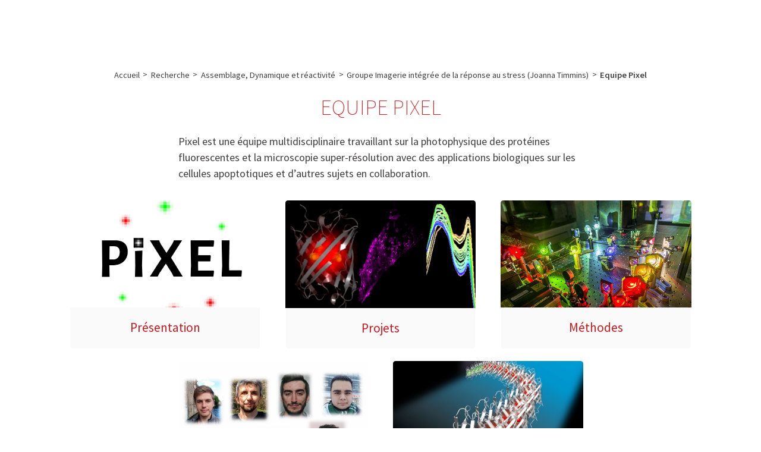

--- FILE ---
content_type: text/html; charset=utf-8
request_url: https://www.ibs.fr/fr/recherche/assemblage-dynamique-et-reactivite/groupe-imagerie-integree-de-la-reponse-au-stress/equipe-pixel/?lang=fr
body_size: 16228
content:
<!DOCTYPE HTML>
<html class="page_rubrique rubrique_groupe_recherche composition_groupe_recherche ltr fr no-js" lang="fr" dir="ltr">
	<head>
<base href="https://www.ibs.fr/" />
		<script type='text/javascript'>/*<![CDATA[*/(function(H){H.className=H.className.replace(/\bno-js\b/,'js')})(document.documentElement);/*]]>*/</script>
		
		<meta http-equiv="Content-Type" content="text/html; charset=utf-8" />

		<title>Equipe Pixel - IBS - Institut de Biologie Structurale - Grenoble / France</title>
<meta name="description" content=" Pixel est une &#233;quipe multidisciplinaire travaillant sur la photophysique des prot&#233;ines fluorescentes et la microscopie super-r&#233;solution avec des (&#8230;) " />
<style type='text/css'>img.adapt-img{max-width:100%;height:auto;}.adapt-img-wrapper {display:inline-block;max-width:100%;position:relative;background-position:center;background-size:cover;background-repeat:no-repeat;line-height:1px;overflow:hidden}.adapt-img-wrapper.intrinsic{display:block}.adapt-img-wrapper.intrinsic::before{content:'';display:block;height:0;width:100%;}.adapt-img-wrapper.intrinsic img{position:absolute;left:0;top:0;width:100%;height:auto;}.adapt-img-wrapper.loading:not(.loaded){background-size: cover;}@media (min-width:320.5px){.adapt-img-wrapper.intrinsic-desktop{display:block}.adapt-img-wrapper.intrinsic-desktop::before{content:'';display:block;height:0;width:100%;}.adapt-img-wrapper.intrinsic-desktop img{position:absolute;left:0;top:0;width:100%;height:auto;}}.adapt-img-background{width:100%;height:0}@media print{html .adapt-img-wrapper{background:none}}</style>
<!--[if !IE]><!--><script type='text/javascript'>/*<![CDATA[*/var adaptImgDocLength=53849;adaptImgAsyncStyles="picture.adapt-img-wrapper{background-size:0;}";adaptImgLazy=false;(function(){function d(a){var b=document.documentElement;b.className=b.className+" "+a}function f(a){var b=window.onload;window.onload="function"!=typeof window.onload?a:function(){b&&b();a()}}document.createElement("picture");adaptImgLazy&&d("lazy");var a=!1;if("undefined"!==typeof window.performance)a=window.performance.timing,a=(a=~~(adaptImgDocLength/(a.responseEnd-a.connectStart)))&&50>a;else{var c=navigator.connection||navigator.mozConnection||navigator.webkitConnection;"undefined"!==typeof c&&
(a=3==c.type||4==c.type||/^[23]g$/.test(c.type))}a&&d("aislow");var e=function(){var a=document.createElement("style");a.type="text/css";a.innerHTML=adaptImgAsyncStyles;var b=document.getElementsByTagName("style")[0];b.parentNode.insertBefore(a,b);window.matchMedia||window.onbeforeprint||beforePrint()};"undefined"!==typeof jQuery?jQuery(function(){jQuery(window).on('load',e)}):f(e)})();/*]]>*/</script>

<!--<![endif]-->
<link rel="canonical" href="https://www.ibs.fr/fr/recherche/assemblage-dynamique-et-reactivite/groupe-imagerie-integree-de-la-reponse-au-stress/equipe-pixel/" />

<link rel="alternate" type="application/rss+xml" title="Syndiquer cette rubrique" href="spip.php?page=backend&amp;id_rubrique=1084" /><meta http-equiv="Content-Type" content="text/html; charset=utf-8" />


<meta name="generator" content="SPIP 4.2.17 GIT [4.1: 4cd61d91]" />


<link rel="alternate" type="application/rss+xml" title="Syndiquer tout le site" href="spip.php?page=backend" />






<meta name="viewport" content="width=device-width, initial-scale=1.0">
<link rel="stylesheet" href="plugins/mukt/aeromys/css/reset.css?1687787582" type="text/css" />
<link rel="stylesheet" href="plugins/mukt/aeromys/css/spip.css?1687787582" type="text/css" />


<link rel="stylesheet" href="plugins/mukt/aeromys/css/menu_folding.css?1687787582" type="text/css" />


<link rel="stylesheet" href="plugins/mukt/aeromys/css/slick.css?1687787582" type="text/css" />


<script>window.MathJaxLib='https://cdn.jsdelivr.net/npm/mathjax@3/es5/tex-chtml.js';window.MathJax={
  startup: {
    elements: ['.spip-math']
  },
  tex: {
    inlineMath: [['$', '$']]
  },
  svg: {
    fontCache: 'global'
  }
};</script><script type="text/javascript">var js_nouvelle_fenetre='(nouvelle fenêtre)';var links_site = '//www.ibs.fr';</script>
<script type='text/javascript'>var var_zajax_content='main';</script><script>
var mediabox_settings={"auto_detect":true,"ns":"box","tt_img":true,"sel_g":"#documents_portfolio a[type='image\/jpeg'],#documents_portfolio a[type='image\/png'],#documents_portfolio a[type='image\/gif'], .noisette_diaporama_images div:not(.slick-cloned) .spip_document a[type^=image], .spip_documents_ligne .spip_document a[type^=image]","sel_c":".mediabox","str_ssStart":"Diaporama","str_ssStop":"Arr\u00eater","str_cur":"{current}\/{total}","str_prev":"Pr\u00e9c\u00e9dent","str_next":"Suivant","str_close":"Fermer","str_loading":"Chargement\u2026","str_petc":"Taper \u2019Echap\u2019 pour fermer","str_dialTitDef":"Boite de dialogue","str_dialTitMed":"Affichage d\u2019un media","splash_url":"","lity":{"skin":"_simple-dark","maxWidth":"90%","maxHeight":"90%","minWidth":"400px","minHeight":"","slideshow_speed":"2500","opacite":"0.9","defaultCaptionState":"expanded"}};
</script>
<!-- insert_head_css -->
<link rel="stylesheet" href="plugins-dist/mediabox/lib/lity/lity.css?1737358480" type="text/css" media="all" />
<link rel="stylesheet" href="plugins-dist/mediabox/lity/css/lity.mediabox.css?1737358480" type="text/css" media="all" />
<link rel="stylesheet" href="plugins-dist/mediabox/lity/skins/_simple-dark/lity.css?1737358480" type="text/css" media="all" /><link rel='stylesheet' type='text/css' media='all' href='plugins-dist/porte_plume/css/barre_outils.css?1737358481' />
<link rel='stylesheet' type='text/css' media='all' href='local/cache-css/cssdyn-css_barre_outils_icones_css-2d0d1414.css?1739539638' />
<style type='text/css'>
:root {
	--color-primary: #d71920;
	--color-secondary: #7c0d16;
	--color-complementary: #457684;
	--color-neutre: #817C7E;
	--color-primary--h: 358;
	--color-primary--s: 79%;
	--color-primary--l: 47%;
	--color-primary--r: 215;
	--color-primary--g: 25;
	--color-primary--b: 32;
	--color-primary--lightness: 0.25842901960784;
	--color-primary--is-dark: 1;
	--color-primary--is-bright: 0;
	--color-secondary--h: 355;
	--color-secondary--s: 81%;
	--color-secondary--l: 27%;
	--color-secondary--r: 124;
	--color-secondary--g: 13;
	--color-secondary--b: 22;
	--color-secondary--lightness: 0.14607215686275;
	--color-secondary--is-dark: 1;
	--color-secondary--is-bright: 0;
	--color-complementary--h: 193;
	--color-complementary--s: 31%;
	--color-complementary--l: 39%;
	--color-complementary--r: 69;
	--color-complementary--g: 118;
	--color-complementary--b: 132;
	--color-complementary--lightness: 0.42585647058824;
	--color-complementary--is-dark: 1;
	--color-complementary--is-bright: 0;
	--color-neutre--h: 336;
	--color-neutre--s: 2%;
	--color-neutre--l: 50%;
	--color-neutre--r: 129;
	--color-neutre--g: 124;
	--color-neutre--b: 126;
	--color-neutre--lightness: 0.49100941176471;
	--color-neutre--is-dark: 1;
	--color-neutre--is-bright: 0;
}
</style>
<link rel="stylesheet" type="text/css" href="plugins/spip/sommaire/css/sommaire.css"/>
<link rel='stylesheet' type='text/css' media='all' href='plugins/spip/jquery_ui/css/ui/jquery-ui.css' />
<link rel="stylesheet" type="text/css" href="plugins/auto/sociaux/v2.4.2/lib/socicon/style.css?1739538800" />
<link rel="stylesheet" type="text/css" href="plugins/auto/sociaux/v2.4.2/css/sociaux.css?1739538800" />
<link rel="stylesheet" type="text/css" media="screen" href="plugins/spip/menu_langues_liens/mll_styles.css" /><link rel="stylesheet" type="text/css" href="plugins/spip/agenda/css/spip.agenda.css" />
<link rel='stylesheet' type='text/css' media='all' href='plugins/spip/hal_pub/css/hal_pub.css' />
<style>p.spip-math {margin:1em 0;text-align: center}</style><link rel="stylesheet" href="plugins/spip/albums/css/albums.css" type="text/css" /><link rel="stylesheet" type="text/css" href="plugins/auto/oembed/v3.4.0/css/oembed.css?1740485936" />



<link rel="stylesheet" href="plugins/mukt/aeromys_theme_scenic/css/theme.css?1715095310" type="text/css" />








<link rel="stylesheet" href="squelettes/css/perso.css?1671096751" type="text/css" />







<script src="prive/javascript/jquery.js?1737358481" type="text/javascript"></script>

<script src="prive/javascript/jquery.form.js?1737358481" type="text/javascript"></script>

<script src="prive/javascript/jquery.autosave.js?1737358481" type="text/javascript"></script>

<script src="prive/javascript/jquery.placeholder-label.js?1737358481" type="text/javascript"></script>

<script src="prive/javascript/ajaxCallback.js?1737358481" type="text/javascript"></script>

<script src="prive/javascript/js.cookie.js?1737358481" type="text/javascript"></script>

<script src="plugins/spip/jquery_ui/prive/javascript/ui/jquery-ui.js?1739538720" type="text/javascript"></script>
<!-- insert_head -->
<script src="plugins-dist/mediabox/lib/lity/lity.js?1737358480" type="text/javascript"></script>
<script src="plugins-dist/mediabox/lity/js/lity.mediabox.js?1737358480" type="text/javascript"></script>
<script src="plugins-dist/mediabox/javascript/spip.mediabox.js?1737358480" type="text/javascript"></script><script type='text/javascript' src='plugins-dist/porte_plume/javascript/jquery.markitup_pour_spip.js?1737358481'></script>
<script type='text/javascript' src='plugins-dist/porte_plume/javascript/jquery.previsu_spip.js?1737358481'></script>
<script type='text/javascript' src='local/cache-js/jsdyn-javascript_porte_plume_start_js-3eaab8b9.js?1739539638'></script>
<script src="plugins/mukt/aeromys_theme_scenic/javascript/priority-nav.js" type="text/javascript"></script>


<script src="plugins/mukt/aeromys_theme_scenic/javascript/sticky-kit.min.js" type="text/javascript"></script>


<script src="plugins/mukt/aeromys_theme_scenic/javascript/aeromys_theme_scenic.js" type="text/javascript"></script><script src="plugins/auto/links/v4.1.0/links.js" type="text/javascript"></script>

<script type='text/javascript' src='plugins/spip/inserer_modeles/javascript/autosize.min.js'></script>

<script type='text/javascript' src='plugins/spip/hal_pub/js/hal_pub.js'></script>
<script type='text/javascript' src="plugins/auto/mathjax/v2.2.0/js/mathjax-start.js?1739538809"></script><link rel="alternate" type="application/json+oembed" href="https://www.ibs.fr/oembed.api/?format=json&amp;url=https%3A%2F%2Fwww.ibs.fr%2Ffr%2Frecherche%2Fassemblage-dynamique-et-reactivite%2Fgroupe-imagerie-integree-de-la-reponse-au-stress%2Fequipe-pixel%2F%3Flang%3Dfr" />


<script type="text/javascript" src="prive/javascript/prefixfree.js?1737358481"></script>


<script type="text/javascript" src="plugins/mukt/aeromys/javascript/jquery-accessibleMegaMenu.js?1687787582"></script>


<script type="text/javascript" src="plugins/mukt/aeromys/javascript/slick.min.js?1687787582"></script>


<script type="text/javascript" src="plugins/mukt/aeromys/javascript/aeromys.js?1687787582"></script>	<!-- Plugin Métas + -->
<!-- Dublin Core -->
<link rel="schema.DC" href="https://purl.org/dc/elements/1.1/" />
<link rel="schema.DCTERMS" href="https://purl.org/dc/terms/" />
<meta name="DC.Format" content="text/html" />
<meta name="DC.Type" content="Text" />
<meta name="DC.Language" content="fr" />
<meta name="DC.Title" lang="fr" content="Equipe Pixel &#8211; IBS - Institut de Biologie Structurale - Grenoble / France" />
<meta name="DC.Description.Abstract" lang="fr" content="Pixel est une &#233;quipe multidisciplinaire travaillant sur la photophysique des prot&#233;ines fluorescentes et la microscopie super-r&#233;solution avec des applications biologiques sur les cellules apoptotiques&#8230;" />
<meta name="DC.Date" content="2025-09-08" />
<meta name="DC.Date.Modified" content="2025-09-08" />
<meta name="DC.Identifier" content="https://www.ibs.fr/fr/recherche/assemblage-dynamique-et-reactivite/groupe-imagerie-integree-de-la-reponse-au-stress/equipe-pixel/" />
<meta name="DC.Publisher" content="IBS - Institut de Biologie Structurale - Grenoble / France" />
<meta name="DC.Source" content="https://www.ibs.fr" />

<meta name="DC.Creator" content="IBS - Institut de Biologie Structurale - Grenoble / France" />





<!-- Open Graph -->
 
<meta property="og:rich_attachment" content="true" />

<meta property="og:site_name" content="IBS - Institut de Biologie Structurale - Grenoble / France" />
<meta property="og:type" content="article" />
<meta property="og:title" content="Equipe Pixel &#8211; IBS - Institut de Biologie Structurale - Grenoble / France" />
<meta property="og:locale" content="fr_FR" />
<meta property="og:url" content="https://www.ibs.fr/fr/recherche/assemblage-dynamique-et-reactivite/groupe-imagerie-integree-de-la-reponse-au-stress/equipe-pixel/" />
<meta property="og:description" content="Pixel est une &#233;quipe multidisciplinaire travaillant sur la photophysique des prot&#233;ines fluorescentes et la microscopie super-r&#233;solution avec des applications biologiques sur les cellules apoptotiques&#8230;" />

 

<meta property="og:image" content="https://www.ibs.fr/local/cache-vignettes/L500xH263/407a99d047353df9e8348a0bcdd153-0b28c.png" />
<meta property="og:image:width" content="500" />
<meta property="og:image:height" content="263" />
<meta property="og:image:type" content="image/png" />


 

<meta property="og:image" content="https://www.ibs.fr/local/cache-vignettes/L637xH334/603fc28da5f91a5dbfd39c18d72487-b94ae.jpg" />
<meta property="og:image:width" content="637" />
<meta property="og:image:height" content="334" />
<meta property="og:image:type" content="image/jpeg" />


 

<meta property="og:image" content="https://www.ibs.fr/local/cache-vignettes/L400xH210/41071b7a553b14b3f4364f128e5e04-1d1bf.png" />
<meta property="og:image:width" content="400" />
<meta property="og:image:height" content="210" />
<meta property="og:image:type" content="image/png" />



<meta property="article:published_time" content="2025-09-08" />
<meta property="article:modified_time" content="2025-09-08" />

<meta property="article:author" content="IBS - Institut de Biologie Structurale - Grenoble / France" />








<!-- Twitter Card -->
<meta name="twitter:card" content="summary_large_image" />
<meta name="twitter:title" content="Equipe Pixel &#8211; IBS - Institut de Biologie Structurale - Grenoble / France" />
<meta name="twitter:description" content="Pixel est une &#233;quipe multidisciplinaire travaillant sur la photophysique des prot&#233;ines fluorescentes et la microscopie super-r&#233;solution avec des applications biologiques sur les cellules apoptotiques&#8230;" />
<meta name="twitter:dnt" content="on" />
<meta name="twitter:url" content="https://www.ibs.fr/fr/recherche/assemblage-dynamique-et-reactivite/groupe-imagerie-integree-de-la-reponse-au-stress/equipe-pixel/" />

<meta name="twitter:image" content="https://www.ibs.fr/local/cache-vignettes/L500xH250/8239d58eec31d719860d7a3f808314-84203.png?1688138048" />
</head>
	<body>

	
	<div class="page" id="page">

		
		<nav class="nav nav_access" id="access" role="navigation">
			<div class="container">
				<div class="menu menu_access" role="navigation" aria-label="Accessibilit&#233;">
	</div>


<div class="search" role="search">
	<div class="formulaire_spip formulaire_recherche" id="formulaire_recherche">
<form action="spip.php?page=recherche" method="get"><div class="editer-groupe">
	<input name="page" value="recherche" type="hidden"
/>
	
	<label for="recherche">Rechercher :</label>
	<input type="search" class="search text" size="10" name="recherche" placeholder="Rechercher" id="recherche" accesskey="4" autocapitalize="off" autocorrect="off"
	/><input type="submit" class="btn submit" value="&gt;&gt;" title="Rechercher" />
</div></form>
</div>
</div>			</div>
		</nav>
		
		
		<header class="header" id="header" role="banner">
			<div class="container">
				<div class="home">
	 <a class="home__link" href="https://www.ibs.fr" rel="start home" title="Accueil">

	<div class="home__logo"><svg xmlns="http://www.w3.org/2000/svg" id="Calque_2" data-name="Calque 2" viewBox="0 0 70.87 38.65" width="709" height="387" focusable='false' class='no-adapt-img' aria-hidden='true'>
  <defs>
    <style>
      .cls-1 {
        fill: #851816;
      }

      .cls-2 {
        fill: #efaa91;
      }

      .cls-3 {
        fill: #84746c;
      }

      .cls-4 {
        fill: #e57d5e;
      }

      .cls-5 {
        fill: #f8d6c8;
      }

      .cls-6 {
        fill: #d20a11;
      }
    </style>
  </defs>
  <g id="logotype_IBS_-_filaire" data-name="logotype IBS - filaire">
    <path id="filet_gris" data-name="filet gris" class="cls-3" d="m69.95,38.65H26.69c-.51,0-.92-.41-.92-.91s.41-.91.92-.91h43.26c.51,0,.92.41.92.91s-.41.91-.92.91h0Z"/>
    <g id="ibs">
      <path class="cls-6" d="m31.7,31.59h-4.62s1.71-15.64,0-20.02c-1.71-4.38,4.62,0,4.62,0v20.02Z"/>
      <path class="cls-6" d="m27.18,2.65c.58-.58,1.28-.88,2.11-.88s1.54.29,2.13.88c.59.58.88,1.29.88,2.11,0,.4-.09.78-.26,1.14-.17.36-.41.68-.7.96-.29.28-.62.5-.98.66-.36.16-.72.24-1.07.24-.83,0-1.53-.29-2.11-.88-.58-.58-.86-1.29-.86-2.11s.29-1.53.86-2.11"/>
      <path class="cls-6" d="m58.74,16.34s0,0,0,0c0-.07-.01-.15-.01-.23,0-.45.12-.84.36-1.18.24-.33.55-.61.92-.84.37-.23.81-.4,1.3-.52.5-.12,1-.18,1.51-.18.88.08,1.65.19,2.29.34s1.21.33,1.69.54c.48.21.9.44,1.27.68.36.24.7.48,1.02.72,0-.4,0-.79.02-1.18.01-.39-.02-.84-.1-1.38-.54-.32-1.03-.59-1.49-.82-.46-.22-.94-.4-1.45-.54-.51-.13-1.06-.23-1.65-.28-.59-.05-1.26-.08-2.01-.08-.96,0-1.89.12-2.77.36-.88.24-1.66.59-2.35,1.06-.68.46-1.22,1.03-1.63,1.69-.4.66-.6,1.41-.6,2.23,0,.98.19,1.82.56,2.49.38.68.86,1.25,1.47,1.71.6.47,1.28.86,2.03,1.18.75.32,1.51.61,2.29.88.59.21,1.15.42,1.69.64.13.05.25.1.37.16.39.17.74.37,1.06.58.42.28.75.6,1,.96.22.31.34.66.37,1.05v.2c0,.53-.11,1-.35,1.4-.24.4-.58.74-1,1.02-.43.28-.92.49-1.47.64-.55.15-1.13.22-1.75.22-1.29.05-2.4-.03-3.35-.24-.95-.21-1.92-.67-2.91-1.36l.36,2.71c1.1.32,2.17.54,3.23.68,1.06.13,2.1.21,3.11.24.91,0,1.83-.11,2.77-.34s1.78-.58,2.53-1.06c.75-.48,1.36-1.1,1.83-1.86.47-.76.7-1.65.7-2.69,0-.93-.19-1.72-.56-2.37-.38-.65-.87-1.21-1.47-1.67-.6-.46-1.28-.86-2.03-1.2-.75-.33-1.5-.64-2.25-.94-.59-.24-1.16-.47-1.71-.7-.55-.23-1.04-.48-1.47-.78-.43-.29-.77-.61-1.02-.96-.21-.29-.34-.63-.37-1.01"/>
      <path class="cls-6" d="m53.55,17.48c-.4-1.25-1-2.32-1.81-3.21-.8-.89-1.82-1.58-3.05-2.07-1.23-.49-2.73-.74-4.5-.74-1.21,0-2.27.14-3.19.42-.92.28-1.78.61-2.55.98,0,0-.37-7.37-.37-11.17s-4.33,0-4.33,0v19.98c.05,1.54.28,2.92.68,4.15.4,1.22,1.02,2.27,1.85,3.13.83.87,1.89,1.53,3.19,1.99,1.3.46,2.87.7,4.72.7s3.27-.23,4.5-.7c1.23-.46,2.25-1.13,3.05-1.99.8-.86,1.41-1.91,1.81-3.13.4-1.22.63-2.61.68-4.15-.05-1.54-.28-2.94-.68-4.19Zm-3.94,4.91c0,1.33-.13,2.45-.4,3.35-.27.9-.65,1.62-1.15,2.15-.49.53-1.09.91-1.79,1.12-.7.21-1.46.31-2.29.28-.83.03-1.59-.07-2.29-.3-.7-.22-1.29-.6-1.79-1.13-.5-.53-.87-1.24-1.14-2.13-.27-.89-.4-2-.4-3.33v-1.4c0-1.33.13-2.45.4-3.37.27-.92.65-1.66,1.14-2.23.5-.57,1.09-.98,1.79-1.24.7-.25,1.46-.36,2.29-.34.83-.03,1.59.08,2.29.32.69.24,1.29.65,1.79,1.22.5.57.88,1.32,1.15,2.25.27.93.4,2.06.4,3.39v1.4Z"/>
    </g>
    <g id="forme">
      <g>
        <path class="cls-1" d="m25.02,1.87c0,.92-.75,1.67-1.68,1.67s-1.68-.75-1.68-1.67.75-1.67,1.68-1.67,1.68.75,1.68,1.67"/>
        <path class="cls-1" d="m20.91,3.17c0,.86-.7,1.56-1.57,1.56s-1.57-.7-1.57-1.56.7-1.56,1.57-1.56,1.57.7,1.57,1.56"/>
        <path class="cls-6" d="m17.43,5.44c0,.7-.57,1.26-1.27,1.26s-1.27-.57-1.27-1.26.57-1.26,1.27-1.26,1.27.57,1.27,1.26"/>
        <path class="cls-4" d="m15.31,8.66c0,.63-.51,1.14-1.15,1.14s-1.15-.51-1.15-1.14.51-1.14,1.15-1.14,1.15.51,1.15,1.14"/>
        <path class="cls-2" d="m14.81,12.47c0,.54-.44.97-.98.97s-.98-.44-.98-.97.44-.97.98-.97.98.44.98.97"/>
      </g>
      <g>
        <path class="cls-1" d="m8.98,4.62c0,.92-.75,1.67-1.68,1.67s-1.68-.75-1.68-1.67.75-1.67,1.68-1.67,1.68.75,1.68,1.67"/>
        <path class="cls-1" d="m7.33,8.59c0,.86-.7,1.56-1.57,1.56s-1.57-.7-1.57-1.56.7-1.56,1.57-1.56,1.57.7,1.57,1.56"/>
        <path class="cls-6" d="m6.96,12.6c0,.76-.62,1.38-1.38,1.38s-1.38-.62-1.38-1.38.62-1.37,1.38-1.37,1.38.62,1.38,1.37"/>
        <path class="cls-4" d="m7.97,16.19c0,.66-.54,1.19-1.2,1.19s-1.2-.53-1.2-1.19.54-1.19,1.2-1.19,1.2.53,1.2,1.19"/>
        <path class="cls-2" d="m10.38,18.97c0,.54-.44.97-.98.97s-.98-.44-.98-.97.44-.97.98-.97.98.44.98.97"/>
      </g>
      <g>
        <path class="cls-6" d="m4.75,29.13c0,.92-.75,1.67-1.68,1.67s-1.68-.75-1.68-1.67.75-1.67,1.68-1.67,1.68.75,1.68,1.67"/>
        <path class="cls-6" d="m8.38,30.95c0,.8-.65,1.45-1.46,1.45s-1.46-.65-1.46-1.45.65-1.45,1.46-1.45,1.46.65,1.46,1.45"/>
        <path class="cls-4" d="m12.27,31.39c0,.76-.62,1.37-1.38,1.37s-1.38-.61-1.38-1.37.62-1.37,1.38-1.37,1.38.62,1.38,1.37"/>
        <path class="cls-4" d="m15.71,30.39c0,.65-.54,1.19-1.2,1.19s-1.2-.53-1.2-1.19.54-1.19,1.2-1.19,1.2.53,1.2,1.19"/>
        <path class="cls-2" d="m18.46,27.92c0,.54-.44.97-.98.97s-.98-.43-.98-.97.44-.97.98-.97.98.43.98.97"/>
      </g>
      <g>
        <path class="cls-1" d="m12.75,35.18c0,.86-.7,1.56-1.57,1.56s-1.57-.7-1.57-1.56.71-1.56,1.57-1.56,1.57.7,1.57,1.56"/>
        <path class="cls-1" d="m16.64,34.55c0,.8-.65,1.45-1.46,1.45s-1.46-.65-1.46-1.45.65-1.45,1.46-1.45,1.46.65,1.46,1.45"/>
        <path class="cls-6" d="m19.94,32.76c0,.7-.57,1.26-1.27,1.26s-1.27-.57-1.27-1.26.57-1.26,1.27-1.26,1.27.57,1.27,1.26"/>
        <path class="cls-4" d="m22.04,29.79c0,.6-.49,1.09-1.09,1.09s-1.09-.49-1.09-1.09.49-1.09,1.09-1.09,1.09.49,1.09,1.09"/>
        <path class="cls-2" d="m22.57,25.75c0,.49-.4.89-.9.89s-.9-.4-.9-.89.4-.89.9-.89.9.4.9.89"/>
      </g>
      <g>
        <path class="cls-6" d="m3.37,13.27c0,.92-.75,1.67-1.68,1.67s-1.68-.75-1.68-1.67.75-1.67,1.68-1.67,1.68.75,1.68,1.67"/>
        <path class="cls-6" d="m4.15,17.21c0,.8-.65,1.45-1.46,1.45s-1.46-.65-1.46-1.45.65-1.45,1.46-1.45,1.46.65,1.46,1.45"/>
        <path class="cls-4" d="m6.17,20.51c0,.7-.57,1.26-1.27,1.26s-1.27-.57-1.27-1.26.57-1.26,1.27-1.26,1.27.57,1.27,1.26"/>
        <path class="cls-4" d="m9.08,22.69c0,.63-.51,1.14-1.15,1.14s-1.15-.51-1.15-1.14.52-1.14,1.15-1.14,1.15.51,1.15,1.14"/>
        <path class="cls-2" d="m12.79,23.26c0,.49-.4.89-.9.89s-.9-.4-.9-.89.4-.89.9-.89.9.4.9.89"/>
      </g>
      <g>
        <path class="cls-6" d="m14.92,2.8c0,.86-.71,1.56-1.57,1.56s-1.57-.7-1.57-1.56.7-1.56,1.57-1.56,1.57.7,1.57,1.56"/>
        <path class="cls-6" d="m12.3,5.99c0,.8-.65,1.45-1.46,1.45s-1.46-.65-1.46-1.45.65-1.45,1.46-1.45,1.46.65,1.46,1.45"/>
        <path class="cls-4" d="m10.83,9.64c0,.66-.54,1.19-1.2,1.19s-1.2-.53-1.2-1.19.54-1.19,1.2-1.19,1.2.53,1.2,1.19"/>
        <path class="cls-4" d="m11.1,13.34c0,.6-.49,1.09-1.09,1.09s-1.09-.49-1.09-1.09.49-1.09,1.09-1.09,1.09.49,1.09,1.09"/>
        <path class="cls-2" d="m13.24,16.84c0,.46-.38.84-.84.84s-.84-.38-.84-.84.37-.83.84-.83.84.37.84.83"/>
        <path class="cls-5" d="m15.05,20.1c0,.46-.38.84-.84.84s-.84-.37-.84-.84.38-.84.84-.84.84.37.84.84"/>
      </g>
      <g>
        <path class="cls-1" d="m3.4,23.07c0,.86-.7,1.56-1.57,1.56s-1.57-.7-1.57-1.56.7-1.56,1.57-1.56,1.57.7,1.57,1.56"/>
        <path class="cls-1" d="m6.25,25.78c0,.76-.62,1.37-1.38,1.37s-1.38-.61-1.38-1.37.62-1.37,1.38-1.37,1.38.61,1.38,1.37"/>
        <path class="cls-6" d="m9.69,27.16c0,.7-.57,1.26-1.27,1.26s-1.27-.57-1.27-1.26.57-1.26,1.27-1.26,1.27.56,1.27,1.26"/>
        <path class="cls-4" d="m13.26,26.98c0,.6-.49,1.09-1.09,1.09s-1.1-.49-1.1-1.09.49-1.08,1.1-1.08,1.09.49,1.09,1.08"/>
        <path class="cls-2" d="m16.75,24.56c0,.46-.38.84-.84.84s-.84-.38-.84-.84.38-.84.84-.84.84.37.84.84"/>
        <path class="cls-5" d="m19.73,22.5c0,.45-.37.82-.82.82s-.82-.37-.82-.82.37-.82.82-.82.82.36.82.82"/>
      </g>
      <g>
        <path class="cls-6" d="m25.73,5.59c0,.76-.62,1.37-1.38,1.37s-1.38-.62-1.38-1.37.62-1.37,1.38-1.37,1.38.62,1.38,1.37"/>
        <path class="cls-4" d="m22.02,6.94c0,.66-.54,1.19-1.2,1.19s-1.19-.53-1.19-1.19.54-1.19,1.19-1.19,1.2.53,1.2,1.19"/>
        <path class="cls-4" d="m19.32,9.69c0,.6-.49,1.09-1.1,1.09s-1.09-.49-1.09-1.09.49-1.09,1.09-1.09,1.1.49,1.1,1.09"/>
        <path class="cls-2" d="m18.07,14.09c0,.46-.38.84-.84.84s-.84-.37-.84-.84.38-.83.84-.83.84.37.84.83"/>
        <path class="cls-5" d="m17.71,17.86c0,.39-.32.7-.71.7s-.71-.32-.71-.7.32-.71.71-.71.71.32.71.71"/>
      </g>
    </g>
  </g>
</svg>
</div>

	<h2 class="home__sitename crayon meta-valeur-nom_site ">
		IBS - Institut de Biologie Structurale - Grenoble / France
	</h2>
	

	 </a>
</div>

<div class="menus">
	<nav class="menu menu_lang">
		<ul id="menu_lang">
		 <li class=" first  menu_lang_item">
		
		<a href="/fr/recherche/assemblage-dynamique-et-reactivite/groupe-imagerie-integree-de-la-reponse-au-stress/equipe-pixel/?lang=fr&amp;action=converser&amp;var_lang=en&amp;redirect=https%3A%2F%2Fwww.ibs.fr%2Fen%2Fresearch%2Fassembly-dynamics-and-reactivity%2Fintegrated-imaging-of-stress-response-group%2Fpixel-team%2F" rel="alternate" lang="en" class="langue_en">English</a> 
		 </li>
	
		 <li class="  last menu_lang_item">
		
		 <strong class="langue_fr" title="fran&#231;ais">fran&#231;ais</strong> 
		 </li>
	
	</ul>
	</nav>

	
	
	<nav id="firstnav" class="menu menu_firstnav menu_firstnav_main menu_folding  menu_folding_hover" role="navigation" aria-label="Menu principal">
		<ul class="menu-liste menu-items" data-depth="0">
		<li class="menu-entree item menu-items__item menu-items__item_objet menu-items__item_rubrique">
		<a href="fr/a-propos-de-l-ibs/" class="menu-items__lien">A propos de l&#8217;IBS</a>
				<ul class="menu-liste menu-items" data-depth="1">
		<li class="menu-entree item menu-items__item menu-items__item_objet menu-items__item_article">
				<a href="fr/a-propos-de-l-ibs/l-institut" class="menu-items__lien">L&#8217;Institut</a>
			</li>
			
			<li class="menu-entree item menu-items__item menu-items__item_objet menu-items__item_article">
				<a href="fr/a-propos-de-l-ibs/localisation" class="menu-items__lien">Localisation</a>
			</li>
			
			<li class="menu-entree item menu-items__item menu-items__item_objet menu-items__item_article">
				<a href="fr/a-propos-de-l-ibs/collaborations" class="menu-items__lien">Collaborations</a>
			</li>
			
			<li class="menu-entree item menu-items__item menu-items__item_objet menu-items__item_article">
				<a href="fr/a-propos-de-l-ibs/financement" class="menu-items__lien">Financement</a>
			</li>
		
	</ul> 
		</li>
		<li class="menu-entree item menu-items__item menu-items__item_objet menu-items__item_rubrique on active">
		<a href="fr/recherche/" class="menu-items__lien">Recherche</a>
				<ul class="menu-liste menu-items" data-depth="1">
		<li class="menu-entree item menu-items__item menu-items__item_objet menu-items__item_rubrique on active rub1158">
			<a href="fr/recherche/assemblage-dynamique-et-reactivite/" class="menu-items__lien">Assemblage, Dynamique et réactivité</a>
				            
				
					<ul class="menu-liste menu-items menu-items" data-depth="2">
				
					
					<li class="menu-entree item menu-items__item menu-items__item_objet menu-items__item_rubrique rub516">
						<a href="fr/recherche/assemblage-dynamique-et-reactivite/groupe-dynamique-et-cinetique-des-processus-moleculaires-m-weik/" class="menu-items__lien">Groupe Dynamique et Cinétique des processus moléculaires (Martin Weik)</a>
						
					</li>
				
					
					<li class="menu-entree item menu-items__item menu-items__item_objet menu-items__item_rubrique rub498">
						<a href="fr/recherche/assemblage-dynamique-et-reactivite/groupe-epigenetique-et-voies-moleculaires-c-petosa/" class="menu-items__lien">Groupe Épigénétique et voies moléculaires (Carlo Petosa)</a>
						
					</li>
				
					
					<li class="menu-entree item menu-items__item menu-items__item_objet menu-items__item_rubrique on active rub1079">
						<a href="fr/recherche/assemblage-dynamique-et-reactivite/groupe-imagerie-integree-de-la-reponse-au-stress/" class="menu-items__lien">Groupe Imagerie intégrée de la réponse au stress (Joanna Timmins)</a>
						
					</li>
				
					
					<li class="menu-entree item menu-items__item menu-items__item_objet menu-items__item_rubrique rub477">
						<a href="fr/recherche/assemblage-dynamique-et-reactivite/groupe-synchrotron/" class="menu-items__lien">Groupe Synchrotron (Antoine Royant)</a>
						
					</li>
				
					
					<li class="menu-entree item menu-items__item menu-items__item_objet menu-items__item_rubrique rub512">
						<a href="fr/recherche/assemblage-dynamique-et-reactivite/groupe-extremophiles-et-grands-assemblages-moleculaires-b-franzetti/" class="menu-items__lien">Groupe Extremophiles et grands assemblages moléculaires (Bruno Franzetti)</a>
						
					</li>
				
					
					<li class="menu-entree item menu-items__item menu-items__item_objet menu-items__item_rubrique rub515">
						<a href="fr/recherche/assemblage-dynamique-et-reactivite/groupe-de-rmn-biomoleculaire/" class="menu-items__lien">Groupe de RMN biomoléculaire (Bernhard Brutscher)</a>
						
					</li>
				
					
					<li class="menu-entree item menu-items__item menu-items__item_objet menu-items__item_rubrique rub30">
						<a href="fr/recherche/assemblage-dynamique-et-reactivite/groupe-flexibilite-et-dynamique-des-proteines-par-rmn-m-blackledge/" class="menu-items__lien">Groupe Flexibilité et Dynamique des Protéines par RMN (Martin Blackledge)</a>
						
					</li>
				
					
					<li class="menu-entree item menu-items__item menu-items__item_objet menu-items__item_rubrique rub1252">
						<a href="fr/recherche/assemblage-dynamique-et-reactivite/groupe-rmn-des-grands-assemblages-jerome-boisbouvier/" class="menu-items__lien">Groupe RMN des grands assemblages (Jérôme Boisbouvier)</a>
						
					</li>
				
					
					<li class="menu-entree item menu-items__item menu-items__item_objet menu-items__item_rubrique rub1254">
						<a href="fr/recherche/assemblage-dynamique-et-reactivite/groupe-dynamique-structurelle-des-complexes-de-signalisation-malene-jensen/" class="menu-items__lien">Groupe Dynamique Structurelle des Complexes de Signalisation (Malene Jensen)</a>
						
					</li>
				
					
					<li class="menu-entree item menu-items__item menu-items__item_objet menu-items__item_rubrique rub25">
						<a href="fr/recherche/assemblage-dynamique-et-reactivite/groupe-microscopie-electronique-et-methodes-g-schoehn/" class="menu-items__lien">Groupe Microscopie Electronique et Méthodes (Guy Schoehn)</a>
						
					</li>
				
					
					<li class="menu-entree item menu-items__item menu-items__item_objet menu-items__item_rubrique rub1011">
						<a href="fr/recherche/assemblage-dynamique-et-reactivite/groupe-imagerie-microscopique-d-assemblages-complexes-i-gutsche/" class="menu-items__lien">Groupe Imagerie Microscopique d&#8217;Assemblages Complexes (Irina Gutsche)</a>
						
					</li>
				
					
					<li class="menu-entree item menu-items__item menu-items__item_objet menu-items__item_rubrique rub504">
						<a href="fr/recherche/assemblage-dynamique-et-reactivite/groupe-metalloproteines-y-nicolet/" class="menu-items__lien">Groupe Métalloprotéines (Yvain Nicolet)</a>
						
					</li>
				
					
					
						
						 
							
						
							
						
					</ul>
				
			
		</li>
		<li class="menu-entree item menu-items__item menu-items__item_objet menu-items__item_rubrique rub1159">
			<a href="fr/recherche/proteines-membranaires-et-glycobiologie/" class="menu-items__lien">Protéines membranaires et glycobiologie</a>
				   
				
					<ul class="menu-liste menu-items menu-items" data-depth="2">
				
					
					<li class="menu-entree item menu-items__item menu-items__item_objet menu-items__item_rubrique rub473">
						<a href="fr/recherche/proteines-membranaires-et-glycobiologie/groupe-structure-et-activite-des-glycosaminoglycanes-h-lortat-jacob/" class="menu-items__lien">Groupe Structure et Activité des Glycosaminoglycanes (Hugues Lortat-Jacob) </a>
						
					</li>
				
					
					<li class="menu-entree item menu-items__item menu-items__item_objet menu-items__item_rubrique rub479">
						<a href="fr/recherche/proteines-membranaires-et-glycobiologie/groupe-membrane-et-pathogenes-f-fieschi/" class="menu-items__lien">Groupe Membrane et Pathogènes (Franck Fieschi)</a>
						
					</li>
				
					
					<li class="menu-entree item menu-items__item menu-items__item_objet menu-items__item_rubrique rub537">
						<a href="fr/recherche/proteines-membranaires-et-glycobiologie/groupe-transport-membranaire-h-nury/" class="menu-items__lien">Groupe Transport Membranaire (Hugues Nury)</a>
						
					</li>
				
					
					
						
						 
							
						
							
						
					</ul>
				
			
		</li>
		<li class="menu-entree item menu-items__item menu-items__item_objet menu-items__item_rubrique rub1160">
			<a href="fr/recherche/microbiologie-infection-et-immunite/" class="menu-items__lien">Microbiologie, infection et immunité</a>
				     
				
					<ul class="menu-liste menu-items menu-items" data-depth="2">
				
					
					<li class="menu-entree item menu-items__item menu-items__item_objet menu-items__item_rubrique rub550">
						<a href="fr/recherche/microbiologie-infection-et-immunite/groupe-pneumocoque-c-morlot/" class="menu-items__lien">Groupe Pneumocoque (Cécile Morlot)</a>
						
					</li>
				
					
					<li class="menu-entree item menu-items__item menu-items__item_objet menu-items__item_rubrique rub833">
						<a href="fr/recherche/microbiologie-infection-et-immunite/groupe-entree-et-bourgeonnement-des-virus-enveloppes-w-weissenhorn/" class="menu-items__lien">Groupe Entrée et bourgeonnement des virus enveloppés (Winfried Weissenhorn)</a>
						
					</li>
				
					
					<li class="menu-entree item menu-items__item menu-items__item_objet menu-items__item_rubrique rub856">
						<a href="fr/recherche/microbiologie-infection-et-immunite/groupe-complement-anticorps-et-maladies-infectieuses-p-poignard/" class="menu-items__lien">Groupe Complement, anticorps et maladies infectieuses&nbsp;: CAID (Pascal Poignard)</a>
						
					</li>
				
					
					<li class="menu-entree item menu-items__item menu-items__item_objet menu-items__item_rubrique rub868">
						<a href="fr/recherche/microbiologie-infection-et-immunite/groupe-machines-de-replication-virale-m-jamin/" class="menu-items__lien">Groupe Machines de Réplication Virale (Marc Jamin)</a>
						
					</li>
				
					
					<li class="menu-entree item menu-items__item menu-items__item_objet menu-items__item_rubrique rub1081">
						<a href="fr/recherche/microbiologie-infection-et-immunite/groupe-pathogenese-bacterienne-et-reponses-cellulaires-attree/" class="menu-items__lien">Groupe Pathogenèse bactérienne et Réponses Cellulaires (Ina Attree)</a>
						
					</li>
				
					
					
						
						 
							
						
							
						
					</ul>
				
			
		</li> 
		
		 
	
			
			
			<li class="menu-entree item menu-items__item menu-items__item_objet menu-items__item_article">
				<a href="fr/recherche/jeunes-equipes-erc-atip" class="menu-items__lien">Jeunes équipes  ERC &amp; ATIP</a>
			</li>
		
	</ul> 
		</li>
		<li class="menu-entree item menu-items__item menu-items__item_objet menu-items__item_rubrique">
		<a href="fr/plateau-technique/" class="menu-items__lien">Plateau technique</a>
				<ul class="menu-liste menu-items" data-depth="1">
		<li class="menu-entree item menu-items__item menu-items__item_objet menu-items__item_article">
				<a href="fr/plateau-technique/plate-formes" class="menu-items__lien">Plate-formes</a>
			</li>
			
			<li class="menu-entree item menu-items__item menu-items__item_objet menu-items__item_article">
				<a href="fr/plateau-technique/industrie" class="menu-items__lien">Industrie</a>
			</li>
		
	</ul> 
		</li>
		<li class="menu-entree item menu-items__item menu-items__item_objet menu-items__item_rubrique">
		<a href="fr/communication/" class="menu-items__lien">Communication</a>
				<ul class="menu-liste menu-items" data-depth="1">
		<li class="menu-entree item menu-items__item menu-items__item_objet menu-items__item_rubrique rub12">
			<a href="fr/communication/faits-marquants/" class="menu-items__lien">Faits marquants</a>
		</li>
		<li class="menu-entree item menu-items__item menu-items__item_objet menu-items__item_rubrique rub894">
			<a href="fr/communication/communiques-de-presse/" class="menu-items__lien">Communiqués de presse</a>
		</li>
		<li class="menu-entree item menu-items__item menu-items__item_objet menu-items__item_rubrique rub759">
			<a href="fr/communication/prix-et-distinctions/" class="menu-items__lien">Prix et distinctions</a>
		</li>
		<li class="menu-entree item menu-items__item menu-items__item_objet menu-items__item_rubrique rub15">
			<a href="fr/communication/lettre-d-info/" class="menu-items__lien">Lettre d&#8217;info</a>
		</li>
		<li class="menu-entree item menu-items__item menu-items__item_objet menu-items__item_rubrique rub10">
			<a href="fr/communication/production-scientifique/" class="menu-items__lien">Production scientifique</a>
		</li>
		<li class="menu-entree item menu-items__item menu-items__item_objet menu-items__item_rubrique rub1170">
			<a href="fr/communication/evenements/" class="menu-items__lien">Évènements</a>
		</li>
		<li class="menu-entree item menu-items__item menu-items__item_objet menu-items__item_rubrique rub34">
			<a href="fr/communication/fete-de-la-science/" class="menu-items__lien">Fête de la science</a>
		</li>
		<li class="menu-entree item menu-items__item menu-items__item_objet menu-items__item_rubrique rub18">
			<a href="fr/communication/documentation/" class="menu-items__lien">Documentation</a>
		</li>
		
	</ul> 
		</li>
		<li class="menu-entree item menu-items__item menu-items__item_objet menu-items__item_rubrique">
		<a href="fr/emploi-formation/" class="menu-items__lien">Emploi &amp; formation</a>
				<ul class="menu-liste menu-items" data-depth="1">
		<li class="menu-entree item menu-items__item menu-items__item_objet menu-items__item_rubrique">
		<a href="fr/emploi-formation/travailler-a-l-ibs/" class="menu-items__lien">Travailler à l&#8217;IBS</a> 
		</li>
		<li class="menu-entree item menu-items__item menu-items__item_objet menu-items__item_rubrique">
		<a href="fr/emploi-formation/postes-a-pourvoir/" class="menu-items__lien">Postes à pourvoir</a> 
		</li>
		
		<li class="menu-entree item menu-items__item menu-items__item_objet menu-items__item_rubrique">
		<a href="fr/emploi-formation/offre-de-theses/" class="menu-items__lien">Offre de thèses</a> 
		</li>
		<li class="menu-entree item menu-items__item menu-items__item_objet menu-items__item_rubrique">
		<a href="fr/emploi-formation/offres-de-stages/" class="menu-items__lien">Offres de stages</a> 
		</li>
		<li class="menu-entree item menu-items__item menu-items__item_objet menu-items__item_rubrique">
		<a href="fr/emploi-formation/vivre-a-grenoble/" class="menu-items__lien">Vivre à Grenoble</a> 
		</li>
		
	</ul> 
		</li>
		<li class="menu-entree item menu-items__item menu-items__item_recherche">
		<div class="formulaire_spip formulaire_recherche" id="formulaire_recherche">
<form action="spip.php?page=recherche" method="get"><div class="editer-groupe">
	<input name="page" value="recherche" type="hidden"
/>
	
	<label for="recherche">Rechercher :</label>
	<input type="search" class="search text" size="10" name="recherche" placeholder="Rechercher" id="recherche" accesskey="4" autocapitalize="off" autocorrect="off"
	/><input type="submit" class="btn submit" value="&gt;&gt;" title="Rechercher" />
</div></form>
</div> 
		</li>
		
	</ul>	</nav>
	

	
	
	<nav id="social" class="menu menu_firstnav menu_firstnav_social" role="navigation" aria-label="Social">
			</nav>
	
</div>			</div>
		</header>

		
		<div class="content" id="content">
			<main class="main" id="main" role="main">
				<div class="container">
					<section class="fullcontent fullcontent_rubrique" itemscope itemtype="http://schema.org/CreativeWork">

	<div class="noisette noisette_breadcrumb">
	<div class="container">
		<nav class="breadcrumb" id="breadcrumb" role="navigation" aria-label="Chemin hi&#233;rarchique">
	<ul class="breadcrumb__items">

	
	
	
	
	
	
	
	
	
	
	
	
	
	
	
	
	
	
	
	
	
	
	
	
	
	
	
	
	
	

	
	<li class="breadcrumb__item breadcrumb__item_racine">
		<a href="https://www.ibs.fr/">Accueil</a>
	</li>
	<li class="breadcrumb__divider"> &gt; </li>

	
	
	<li class="breadcrumb__item breadcrumb__item_parent">
		<a href='fr/recherche/'>Recherche</a>
	</li>
	<li class="breadcrumb__divider"> &gt; </li>
	<li class="breadcrumb__item breadcrumb__item_parent">
		<a href='fr/recherche/assemblage-dynamique-et-reactivite/'>Assemblage, Dynamique et réactivité</a>
	</li>
	<li class="breadcrumb__divider"> &gt; </li>
	<li class="breadcrumb__item breadcrumb__item_parent">
		<a href='fr/recherche/assemblage-dynamique-et-reactivite/groupe-imagerie-integree-de-la-reponse-au-stress/'>Groupe Imagerie intégrée de la réponse au stress (Joanna Timmins)</a>
	</li>
	<li class="breadcrumb__divider"> &gt; </li>
	<li class="breadcrumb__item breadcrumb__item_expose">
		<strong class="on">Equipe Pixel</strong>
	</li>
	

</ul></nav>
	 </div>
</div>	<div class="noisette noisette_rubrique-cartouche margin_bottom_medium">
	<div class="container">
		<header class="cartouche">

	

	<div class="cartouche__body">
		<h1 class="cartouche__titre crayon rubrique-titre-1084 ">Equipe Pixel</h1>

		
	</div>
</header>
	 </div>
</div>	<div class="noisette noisette_rubrique-contenu">
	<div class="container_text">
		<div class="crayon rubrique-texte-1084 texte surlignable">
	<p>Pixel est une équipe multidisciplinaire travaillant sur la photophysique des protéines fluorescentes et la microscopie  super-résolution avec des applications biologiques sur les cellules apoptotiques et d&#8217;autres sujets en collaboration.</p>
</div>

<footer class="fullcontent__footer">
	<p class="postmeta">
		<meta name="dateModified" content="2025-09-08T12:42:17Z">
	</p>
	
	
</footer>
	 </div>
</div>		<div class="noisette noisette_liste_rubriques">
	<div class="container">
		<div class='ajaxbloc' data-ajax-env='kt071Pg5Ls1/6VJufzPILYNTVKi4xHUqXOrbf2hQmVvJNMR2GEcUNMa7xB6GXeE2SdZaZTK+a94X3+hgp2D250aHRXVGWi8sePLPuP26A7Z/IYsxmU7AlEpb2gHOYAxVmfcYgPLFiTi8qDClkGdxcbPntjREOK5NSuXE7nksVnjlmxMkbHMucwveeCOHzxRSmYXmmSpfYuFxN8ybr5yojpPPMCQrvRrXxCSl8eOHh9nRnCe1zO3ttwe48vmrN36BEYTM1G5TO2fZ+kmZeMSr/JiFuVC/O5jbT4Ji2gaUuxU5E3bNi9AN2iiTuohqTSsvCSlz/+T6fnPXFhj5iTohHKT7cUFqhFNhWVZnJTU9muwOtj9PWoew0xAgir/hEnH7gUOlj8l+tHfrI3MDZroeiE1Fz4I+CJ4/MAx1DyhPOjaTNm6dRJo/XHMixa4nj3xYhj/PhIu2tNR+O1yz3leg8EMCuzEUW2oszBrDye70iCw9fSZr/Njcm2gfQkxPzXpHmXUe+ou5jWimnh63CsUfi6667Sj0ay/etPIsuuURDdbeWh1alynniHH6ziUAOCRfX6txdZjyYLhYSF7LN8b5X3VVSZPm9mqrFvCIeQI7pNhWyc1v0oHbrJMg+QfUUgtH/1kLGqVesJ8asui56GAjpseBku5uwDaOAKOQ5HFWB2Sdcchr1xCOMPPTMcvWjAFZKx4GRf3TgMZbts5BPFhL7WNEDnn70WFnxf27ulLVEbVuYaVoiSE64pbxVDRezG+E7nFbrNoe' data-origin="/fr/recherche/assemblage-dynamique-et-reactivite/groupe-imagerie-integree-de-la-reponse-au-stress/equipe-pixel/?lang=fr">




<div class="list list_rubriques list_columns_3">

	

	

	<ul class="list__items">

		
		<li class="list__item">
			<div class="preview preview_rubrique preview_rubrique_groupe_recherche" id="rubrique1240">

	<figure class="preview__media">
		<img
	src="local/cache-vignettes/L500xH281/8ca989c1437f38b1e43e0a13ddbad0-2093a.png?1688130083" class='spip_logo' width='500' height='281'
	alt="" />
	</figure>

	<div class="preview__body">

		<h3 class="preview__title">
			<a href="fr/recherche/assemblage-dynamique-et-reactivite/groupe-imagerie-integree-de-la-reponse-au-stress/equipe-pixel/presentation/" rel="bookmark">
				Présentation
			</a>
		</h3>

		

		

	</div>

</div>		</li>
		
		<li class="list__item">
			<div class="preview preview_rubrique preview_rubrique_groupe_recherche" id="rubrique724">

	<figure class="preview__media">
		<img
	src="local/cache-vignettes/L746xH420/ee6c60529ace4da4c1fdb8e355b1ce-a655c.png?1688138048" class='spip_logo' width='746' height='420'
	alt="" />
	</figure>

	<div class="preview__body">

		<h3 class="preview__title">
			<a href="fr/recherche/assemblage-dynamique-et-reactivite/groupe-imagerie-integree-de-la-reponse-au-stress/equipe-pixel/projets/" rel="bookmark">
				Projets
			</a>
		</h3>

		

		

	</div>

</div>		</li>
		
		<li class="list__item">
			<div class="preview preview_rubrique preview_rubrique_groupe_recherche" id="rubrique731">

	<figure class="preview__media">
		<img
	src="local/cache-vignettes/L637xH358/2bb7f03b6760ce601842f5d843e97b-5d735.jpg?1688138048" class='spip_logo' width='637' height='358'
	alt="" />
	</figure>

	<div class="preview__body">

		<h3 class="preview__title">
			<a href="fr/recherche/assemblage-dynamique-et-reactivite/groupe-imagerie-integree-de-la-reponse-au-stress/equipe-pixel/methodes/" rel="bookmark">
				Méthodes
			</a>
		</h3>

		

		

	</div>

</div>		</li>
		
		<li class="list__item">
			<div class="preview preview_rubrique preview_rubrique_groupe_recherche" id="rubrique725">

	<figure class="preview__media">
		<picture class="adapt-img-wrapper c1540916425 png" style="background-image:url([data-uri])">
<!--[if IE 9]><video style="display: none;"><![endif]--><source media="(-webkit-min-device-pixel-ratio: 2), (min-resolution: 2dppx)" srcset="local/adapt-img/160/20x/local/cache-vignettes/L1200xH675/74c9a5472c6f60f8053d6147663bee-9ae77.png?1757335370 320w, local/adapt-img/320/20x/local/cache-vignettes/L1200xH675/74c9a5472c6f60f8053d6147663bee-9ae77.png?1757335371 640w, local/adapt-img/480/20x/local/cache-vignettes/L1200xH675/74c9a5472c6f60f8053d6147663bee-9ae77.png?1757335372 960w, local/adapt-img/640/20x/local/cache-vignettes/L1200xH675/74c9a5472c6f60f8053d6147663bee-9ae77.png?1757335373 1280w, local/adapt-img/960/20x/local/cache-vignettes/L1200xH675/74c9a5472c6f60f8053d6147663bee-9ae77.png?1757335375 1920w, local/adapt-img/1200/20x/local/cache-vignettes/L1200xH675/74c9a5472c6f60f8053d6147663bee-9ae77.png?1757335376 2400w" sizes="(min-width: 1200px) 1200px, 100vw" type="image/png"><source media="(-webkit-min-device-pixel-ratio: 1.5), (min-resolution: 1.5dppx)" srcset="local/adapt-img/160/15x/local/cache-vignettes/L1200xH675/74c9a5472c6f60f8053d6147663bee-9ae77.png?1757335370 240w, local/adapt-img/320/15x/local/cache-vignettes/L1200xH675/74c9a5472c6f60f8053d6147663bee-9ae77.png?1757335370 480w, local/adapt-img/480/15x/local/cache-vignettes/L1200xH675/74c9a5472c6f60f8053d6147663bee-9ae77.png?1757335371 720w, local/adapt-img/640/15x/local/cache-vignettes/L1200xH675/74c9a5472c6f60f8053d6147663bee-9ae77.png?1757335373 960w, local/adapt-img/960/15x/local/cache-vignettes/L1200xH675/74c9a5472c6f60f8053d6147663bee-9ae77.png?1757335374 1440w, local/adapt-img/1200/15x/local/cache-vignettes/L1200xH675/74c9a5472c6f60f8053d6147663bee-9ae77.png?1757335375 1800w" sizes="(min-width: 1200px) 1200px, 100vw" type="image/png"><!--[if IE 9]></video><![endif]-->
<img src='local/adapt-img/1200/10x/local/cache-vignettes/L1200xH675/74c9a5472c6f60f8053d6147663bee-9ae77.png?1757335375' class='adapt-img spip_logo' width='1200' height='675'
	alt="" srcset='local/adapt-img/160/10x/local/cache-vignettes/L1200xH675/74c9a5472c6f60f8053d6147663bee-9ae77.png?1757335370 160w, local/adapt-img/320/10x/local/cache-vignettes/L1200xH675/74c9a5472c6f60f8053d6147663bee-9ae77.png?1757335370 320w, local/adapt-img/480/10x/local/cache-vignettes/L1200xH675/74c9a5472c6f60f8053d6147663bee-9ae77.png?1757335371 480w, local/adapt-img/640/10x/local/cache-vignettes/L1200xH675/74c9a5472c6f60f8053d6147663bee-9ae77.png?1757335372 640w, local/adapt-img/960/10x/local/cache-vignettes/L1200xH675/74c9a5472c6f60f8053d6147663bee-9ae77.png?1757335374 960w, local/adapt-img/1200/10x/local/cache-vignettes/L1200xH675/74c9a5472c6f60f8053d6147663bee-9ae77.png?1757335375 1200w' sizes='(min-width: 1200px) 1200px, 100vw' /></picture>
	</figure>

	<div class="preview__body">

		<h3 class="preview__title">
			<a href="fr/recherche/assemblage-dynamique-et-reactivite/groupe-imagerie-integree-de-la-reponse-au-stress/equipe-pixel/membres/" rel="bookmark">
				Membres
			</a>
		</h3>

		

		

	</div>

</div>		</li>
		
		<li class="list__item">
			<div class="preview preview_rubrique preview_rubrique_groupe_recherche" id="rubrique733">

	<figure class="preview__media">
		<img
	src="local/cache-vignettes/L697xH392/1b062f5b00eaa885622e08a7345b74-04dde.png?1688130435" class='spip_logo' width='697' height='392'
	alt="" />
	</figure>

	<div class="preview__body">

		<h3 class="preview__title">
			<a href="fr/recherche/assemblage-dynamique-et-reactivite/groupe-imagerie-integree-de-la-reponse-au-stress/equipe-pixel/faits-marquants/" rel="bookmark">
				Faits marquants
			</a>
		</h3>

		

		

	</div>

</div>		</li>
		
		

	</ul>

	

	

</div></div><!--ajaxbloc-->
	 </div>
</div>
<!--noisettes-->
</section>				</div>
			</main>
		</div>

		
		<footer class="footer" id="footer" role="contentinfo">
			<div class="container">
				<div class="footer__inner">
	
	<div class="footer__item footer__item_identite">
		<div class="schema organization" itemscope itemtype="http://schema.org/Organization">
	<div itemprop="name" class="item organization__nom">
		<a itemprop="url" href="https://www.ibs.fr"><strong>Institut de Biologie Structurale</strong></a>
	</div>
	<div class="organization__adresse item" itemprop="address" itemscope itemtype="http://schema.org/PostalAddress">
		<i class="icon-location"></i>
		<span class="item__sub">
			<span class="crayon meta-valeur-identite_extra__adresse " itemprop="streetAddress">71 avenue des Martyrs, CS 10090</span><span class="sep">, </span>
		</span>
		<span class="item__sub">
			<span class="crayon meta-valeur-identite_extra__code_postal code-postal zip" itemprop="postalCode">38000</span>
			<span class="crayon meta-valeur-identite_extra__ville ville" itemprop="addressLocality">Grenoble</span><span class="sep">, </span>
			<span class="crayon meta-valeur-identite_extra__pays pays" itemprop="addressCountry">France</span>
		</span>
	</div>
	<div class="organization__telephone item">
		<i class="icon-phone"></i>
		<span class="crayon meta-valeur-identite_extra__telephone telephone" itemprop="telephone">+ 33 (0)4 57 42 85 00</span>
	</div>
</div><!-- .schema.organization -->
	</div>
	
	
	 
	<nav class="footer__item footer__item_menu">
		<ul class="menu-liste menu-items" data-depth="0">
		<li class="menu-entree item menu-items__item menu-items__item_objet menu-items__item_rubrique">
		<a href="fr/infos-pratiques/" class="menu-items__lien">Infos pratiques</a> 
		</li>
		<li class="menu-entree item menu-items__item menu-items__item_page-speciale plan">
		<a href="spip.php?page=plan" class="menu-items__lien">Plan du site</a> 
		</li>
		<li class="menu-entree item menu-items__item menu-items__item_objet menu-items__item_article">
		<a href="fr/mentions-legales" class="menu-items__lien">Mentions légales</a> 
		</li>
		<li class="menu-entree item menu-items__item menu-items__item_objet menu-items__item_article">
		<a href="fr/protection-des-donnees-rgpd" class="menu-items__lien">Protection des données (RGPD)</a> 
		</li>
		<li class="menu-entree item menu-items__item menu-items__item_objet menu-items__item_article">
		<a href="fr/credits" class="menu-items__lien">Crédits</a> 
		</li>
		<li class="menu-entree item sociaux menu-items__item menu-items__item_sociaux">
		
		
		<ul class="menu-items sociaux-list" data-depth="2">
			 
			<li class="item menu-items__item"><a href="https://www.facebook.com/InstitutdeBiologieStructurale" class="facebook spip_out external"> <span class="socicon socicon-facebook"></span><span class="name">Facebook</span></a></li> 
			<li class="item menu-items__item"><a href="https://twitter.com/IBS_Grenoble" class="twitter spip_out external"> <span class="socicon socicon-twitter"></span><span class="name">Twitter</span></a></li> 
			<li class="item menu-items__item"><a href="https://www.linkedin.com/company/institute-de-biologie-structurale-ibs-" class="linkedin spip_out external"> <span class="socicon socicon-linkedin"></span><span class="name">Linkedin</span></a></li> 
			<li class="item menu-items__item"><a href="https://www.youtube.com/channel/UCVBdEeA7D6mTKyxGrfdOzAg" class="youtube spip_out external"> <span class="socicon socicon-youtube"></span><span class="name">Youtube</span></a></li>
		</ul>
	</li>
		
	</ul>	</nav>
	
	
	<div class="footer__item footer__item_libre crayon meta-valeur-aeromys__footer_libre ">
		<p><strong>Nos tutelles (UMR 5075)</strong></p>
<ul class="spip_documents_ligne">
	<li class="spip_documents_ligne__doc" style="flex: 1">
		<div
  class="spip_document_6041 spip_document spip_documents spip_document_image spip_documents_center spip_document_center spip_lien_ok">
<figure class="spip_doc_inner">
<a href="https://www.cea.fr" class="spip_doc_lien">

		<img src='local/cache-vignettes/L50xH50/logo_cea_rouge_sur_blanc_cc18-836d2.svg?1688129752' width='50' height='50' alt='' /></a>
</figure>
</div>	</li>

	<li class="spip_documents_ligne__doc" style="flex: 1">
		<div
  class="spip_document_6042 spip_document spip_documents spip_document_image spip_documents_center spip_document_center spip_lien_ok">
<figure class="spip_doc_inner">
<a href="https://www.cnrs.fr" class="spip_doc_lien">

		<img src='local/cache-vignettes/L50xH50/logo_cnrs_2019_blanc-476f8.svg?1688129752' width='50' height='50' alt='' /></a>
</figure>
</div>	</li>

	<li class="spip_documents_ligne__doc" style="flex: 1.6">
		<div
  class="spip_document_6040 spip_document spip_documents spip_document_image spip_documents_center spip_document_center spip_lien_ok">
<figure class="spip_doc_inner">
<a href="https://www.univ-grenoble-alpes.fr" class="spip_doc_lien">

		<img src='local/cache-vignettes/L80xH50/logo_epe_blanc_sans_marges-8b858.svg?1688129752' width='80' height='50' alt='' /></a>
</figure>
</div>	</li>
</ul>
	</div>

	
</div>			</div>
		</footer>

	</div>

</body></html>
